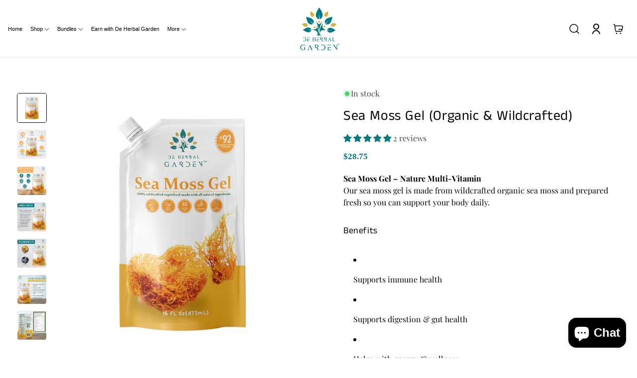

--- FILE ---
content_type: text/css
request_url: https://deherbalgarden.com/cdn/shop/t/47/assets/custom.css?v=128614179767856163851739378924
body_size: 5074
content:
@font-face{font-family:Geometr212 BkCn BT;src:url(/cdn/shop/files/Geometric212BT-HeavyCondensed.eot?v=1735274693);src:url(/cdn/shop/files/Geometric212BT-HeavyCondensed.eot?v=1735274693) format("embedded-opentype"),url(/cdn/shop/files/Geometric212BT-HeavyCondensed.woff2?v=1735274693) format("woff2"),url(/cdn/shop/files/Geometric212BT-HeavyCondensed.woff?v=1735274693) format("woff"),url(/cdn/shop/files/Geometric212BT-HeavyCondensed.ttf?v=1735274693) format("truetype");font-weight:700}.rte a{color:#027b80}.rte a:hover{color:#006e73!important}.heading{font-size:55px;font-weight:900;max-width:570px!important;line-height:1em}.home-banner-slide.custom-slideshow .slideshow__controls{position:absolute;right:0;bottom:0;border:none}.home-banner-slide.custom-slideshow .slider-button,.home-banner-slide.custom-slideshow .slideshow__autoplay.slider-button{display:none}.home-banner-slide.custom-slideshow .slider-counter__link--active.slider-counter__link--dots .dot{background-color:#027b80}.home-banner-slide.custom-slideshow h1.banner__heading{font-size:118px;font-weight:900;line-height:1.3em;font-family:Geometr212 BkCn BT;color:#027b80;letter-spacing:normal}.home-banner-slide.custom-slideshow h1.banner__heading a{color:#35a5aa;text-decoration:none;cursor:not-allowed}.home-banner-slide.custom-slideshow .banner__text.rte{max-width:460px}header span.svg-wrapper:hover{background:linear-gradient(46deg,#027b803d 42%,#d4af3733 86%);border-radius:50px}.header__menu-item span:hover{color:#027b80}summary.list-menu__item{padding-right:2rem}.header__menu-item{padding:.8rem;font-weight:500}.header__menu-item span{letter-spacing:normal;font-size:11px;color:#000;font-family:Antique Olive,sans-serif}.announcement-bar__message{padding:.6rem 0;min-height:2.5rem;letter-spacing:normal}.header__icons svg{width:24px;height:24px}.header__icon--account svg{width:16px}.header__menu-item:hover span,.header__active-menu-item{text-decoration:none}details[open]>.header__menu-item{text-decoration:none}.header__submenu .header__menu-item:hover{text-decoration-line:none}.header__submenu .header__menu-item{font-size:13px;letter-spacing:1px;text-transform:uppercase;font-family:Antique Olive;color:#000}.custom-slideshow .banner__text p{max-width:580px;font-weight:400;line-height:1.5em;padding-top:8px}.hmb-image img{width:100%;display:block;max-width:130rem;margin:0 auto}.home-main-banner{height:80vh;position:relative}.hmb-image{position:relative;padding:20rem 0 0}.hmb-content{position:absolute;top:8%;left:50%;width:100%;z-index:5;padding:0 15px;transform:translate(-50%);text-align:center}.wave-img img{width:100%;display:block;margin-top:-208px;position:relative}a.btn1{font-size:18px;letter-spacing:normal;color:#fff}.hmb-content h1{text-transform:uppercase;color:#fff;font-size:66px;font-weight:600;margin:0 auto;max-width:800px;line-height:1.1em}.collection__title{text-align:center;max-width:1080px}.custom-coll .collection_slider{margin-top:60px}.collection__description p{letter-spacing:normal;line-height:1.3em}.price-item--regular{font-size:17px;letter-spacing:normal;font-weight:500;font-family:Antique Olive}.collection__title h2{letter-spacing:normal}.custom-slideshow.slider-mobile-gutter.mobile-text-below .banner__text.rte{color:#000;font-size:18px}.card__heading{font-size:16px;letter-spacing:normal;text-transform:uppercase;font-weight:400;margin-bottom:12px!important}.underline-links-hover:hover a{text-decoration:none!important}.home-feat .product-card-wrapper{margin:0 30px}.slick-arrow{background:#027b7f;border-radius:100%;padding:13px;border:none;cursor:pointer;transition:all ease .4s}.slick-arrow img{width:18px;height:18px;display:block;filter:invert(1)}.slick-arrow:hover{background:#027b7f8c}button.slick-next.pull-right.slick-arrow{position:absolute;top:40%;right:0%}button.slick-prev.pull-left.slick-arrow{position:absolute;top:40%;left:0%;z-index:1;transform:rotate(180deg)}.image-with-text__text.rte.body{letter-spacing:normal;line-height:1.5em}.button:after{content:unset}.button{font-size:16px;padding:18px 50px;text-transform:uppercase;border-radius:50px;letter-spacing:3px;background:linear-gradient(to right,#fff 50%,#027b80 50%);background-size:200% 100%;background-position:right bottom;transition:all .45s cubic-bezier(.86,0,.07,1);border:1px solid;font-family:Antique Olive,sans-serif}.button:hover span{transition:all .3s cubic-bezier(.86,0,.07,1);color:#000}.button:hover{color:#000;border:1px solid #000;background-position:left bottom}.hit-wrap{display:flex;width:100%;flex-wrap:wrap;justify-content:space-between}.hit-content{width:calc(25% - 10px);text-align:center;padding:20px 25px}.hit-content img{width:100%;display:block;max-width:60px;margin:0 auto}.hit-content h3{font-size:24px;letter-spacing:normal;margin:20px 0}.hit-content p{margin:0;letter-spacing:normal;line-height:1.3em;font-size:16px}.home-icon-text{padding:4rem 0;background-size:80% auto;background-repeat:repeat}.product__info-wrapper{letter-spacing:normal;line-height:1.5em}.qs-wrap{display:flex;width:100%;flex-wrap:wrap;gap:10px;justify-content:space-between}.qs-quantity{width:20%}.qs-buy{width:68%}@keyframes move_wave{0%{transform:translate(0) translateZ(0) scaleY(1)}50%{transform:translate(-25%) translateZ(0) scaleY(.55)}to{transform:translate(-50%) translateZ(0) scaleY(1)}}.waveWrapper{overflow:hidden;position:absolute;left:0;right:0;bottom:-10px;top:0;margin:auto}.waveWrapperInner{position:absolute;width:100%;overflow:hidden;height:25%;bottom:5px}.bgTop{z-index:2;opacity:.5}.bgMiddle{z-index:3;opacity:.75}.bgBottom{z-index:4}.wave{position:absolute;left:0;width:200%;height:100%;background-repeat:repeat no-repeat;background-position:0 bottom;transform-origin:center bottom}.waveTop{background-size:50% 100px}.waveAnimation .waveTop{animation:move-wave 3s;-webkit-animation:move-wave 3s;-webkit-animation-delay:1s;animation-delay:1s}.waveMiddle{background-size:50% 120px}.waveAnimation .waveMiddle{animation:move_wave 10s linear infinite}.waveBottom{background-size:50% 100px}.waveAnimation .waveBottom{animation:move_wave 15s linear infinite}.qs-wrap .product-form__submit{display:block}.hc-wrap{display:flex;width:100%;flex-wrap:wrap;justify-content:space-between}a.hc-coll{width:calc(50% - 10px);position:relative;border-radius:15px}a.hc-coll img{width:100%;display:block;max-width:55rem;margin:0 auto}.hc-coll-name{position:absolute;bottom:20px;left:50%;width:100%;transform:translate(-50%);text-align:center}.hc-coll-name h3{margin:0}.home-collections{padding:5rem 0}.ht-heading{text-align:center}.ht-heading h2{font-size:40px;letter-spacing:normal;margin:0 0 5px}.ht-heading p{letter-spacing:normal;max-width:50rem;line-height:1.5em;margin:0 auto;font-size:18px;color:#000}.pro-img img{width:100%;display:block;max-width:50px;border:3px solid #037c81;object-fit:cover;border-radius:30px}.ht-content h3{font-size:20px;letter-spacing:normal;margin:0;text-align:center}.ht-content p{letter-spacing:normal;color:#000;font-size:15px;line-height:1.5em;margin:15px 0 35px;text-align:center}.ht-inner-wrap{display:flex;align-items:center;gap:10px;justify-content:center}.pro-name p{margin:0 0 3px;font-family:Antique Olive}.ht-content{margin:0 20px;padding:25px;border-radius:10px;border:1px solid #00000026;background:#fafbfc}.home-testimonial{padding:4rem 0 6rem;position:relative}.home-testimonial button.slick-prev.pull-left.slick-arrow{position:absolute;bottom:-80px;top:inherit;left:47%;transform:rotate(180deg)}.home-testimonial button.slick-next.pull-right.slick-arrow{position:absolute;right:46%;top:inherit;bottom:-80px}.ht-wrap{margin:6rem 0}.pro-name img{max-width:90px;display:block}.custom_blocks_sec .slick-slide img{width:100%}.footer__content-top{display:flex!important;width:100%}.footer__blocks-wrapper{width:66%;padding-right:30px}.footer-block--newsletter{width:30%;margin-top:0!important}.footer li.list-social__item{background:#4c4c4c;border-radius:30px;transition:all ease .4s;margin:0 7px 0 0}.footer .list-social a.link.list-social__link{color:#fff}.footer li.list-social__item:hover{background:#000}.footer .list-social{justify-content:start}.footer-block--newsletter{align-items:flex-start!important}.newsletter-form__field-wrapper,.newsletter-form{max-width:46rem!important}.footer .field__input{border-bottom:1px solid #000;border-radius:0}.footer .field:after{box-shadow:none}.field__input:focus-visible,.select__select:focus-visible,.customer .field input:focus-visible,.customer select:focus-visible,.localization-form__select:focus-visible.localization-form__select:after{box-shadow:none}.field:hover.field:after{box-shadow:none;border:1px solid}.footer-block__newsletter p{letter-spacing:normal;font-size:17px;line-height:1.5em;color:#000}.footer-block__heading{font-size:18px;letter-spacing:normal}.footer-block__details-content .list-menu__item--link{font-size:16px!important;letter-spacing:normal;color:#000!important;margin:4px 0}.footer .list-menu__item--link{padding-bottom:0;padding-top:0}.footer-block__details-content .list-menu__item--link:hover,.copyright__content a:hover{text-decoration:none!important}.footer .list-menu__item--active{text-decoration:none;text-underline-offset:.3rem}.footer label.field__label{display:none}.footer .field__input::placeholder{opacity:1;letter-spacing:normal;color:#000000ab;font-size:12px}.footer .field__input:focus{padding:20px}.field__input:not(:placeholder-shown){padding:20px}footer h4.social-heading{margin:0 0 16px;color:#000;font-family:Playfair Display}footer.footer{position:relative;z-index:1}.waveWrapperInner.bgTop.footer-bg{top:0;bottom:auto;height:24%;transform:rotatex(180deg)}.waveWrapperInner.bgMiddle.footer-middle{top:0;bottom:auto;height:28%;transform:rotatex(180deg)}.waveWrapperInner.bgBottom.footer-bottom{top:105px;bottom:auto;transform:rotatex(180deg)}.waveWrapper.waveAnimation.footer-animation{z-index:-1}.footer__copyright.caption{width:100%;display:flex;justify-content:space-between;border-top:1px solid #80808057;padding-top:10px;margin-top:26px}.footer .copyright__content{font-size:12px;color:#2b2b2b}ul.policies.list-unstyled :before{display:none}.footer .policies li{margin:0 8px}.footer-block__newsletter{text-align:left!important}footer .newsletter-form__field-wrapper .field__input{padding-left:0}footer .newsletter-form__field-wrapper .field__input::placeholder{color:#000;font-size:17px}ul.footer-block__details-content li a.link:hover{color:#027b80!important}.custom_blocks_sec .wrapper{display:flex;justify-content:center;margin-bottom:20px;align-items:center}.custom_blocks_sec img.insta-logo{width:100%;max-width:50px;height:50px;object-fit:contain}.custom_blocks_sec .img_sec:hover:after{content:"";position:absolute;background-image:url(https://deherbalgarden.com/cdn/shop/files/Instagram_1.png?v=1733821261);width:50px;height:50px;left:50%;top:50%;transform:translate(-50%);background-size:contain}.custom_blocks_sec .img_sec{position:relative}h1.collection-hero__title{text-align:center;font-size:23px;text-transform:uppercase;margin-top:50px}.collection-main-list h1.title{text-align:center;font-size:30px;margin:0}.collection-main-list{padding:40px 0 80px}.collection-main-list span.icon-wrap{display:none}.collection-main-list .card__information{text-align:center}.shopify-policy__container{max-width:1280px;margin:55px auto}.shopify-policy__container .shopify-policy__title{text-align:left}.main-page-default .page-width{max-width:1400px;padding-left:20px;padding-right:20px}.main-page-default h1.main-page-title{font-size:30px}.main-page-default ul li{margin:10px 0}.accordion-single{border-bottom:1px solid #efefef;margin-top:10px}.accordion-single-title{border-top:1px solid #027b8024;padding:22px 10px;cursor:pointer;position:relative;font-size:16px;margin:0;font-weight:500}.accordion-single-title:after{content:"";position:absolute;top:25px;right:25px;width:0;height:0;border:8px solid transparent;border-top-color:#027b80;transition:transform .2s ease}.accordion-single-content{max-height:0;overflow:hidden;transition:max-height .3s ease-in-out}.accordion-single-content p{padding:0 11px;margin:0 0 12px;font-size:15px;color:#000;width:calc(100% - 120px)}.custom_faq_landing h2.main-heading{margin:32px 0;text-decoration:underline}.custom_faq_landing{padding:50px 0 0}.accordion-single-item.is-open .accordion-single-content{max-height:1000px}.accordion-single-item.is-open .accordion-single-title:after{transform:rotate(180deg)}.custom-coll .color-scheme-1.isolate.gradient{background-color:transparent}.custom-coll{background-position:center;background-repeat:repeat;background-size:60% auto}.custom-coll .card__inner.color-scheme-2.gradient.ratio{background-color:transparent}.mobile-image{display:none}.custom_faq_landing .page-width{max-width:1180px}.contact-us-form .contact{padding:80px 50px;box-shadow:1px 0 20px 10px #f5f5f5;margin:0 auto 60px;border-radius:5px;background-color:#027b80}.contact__button button.button{width:100%}.contact-us-form .contact__button{margin-top:2rem}.custom-coll .button{width:fit-content;min-width:fit-content;padding:14px 46px!important}.custom-coll .quick-add{justify-content:center;display:flex}.custom_blocks_sec .left_wrapper{width:100%;max-width:35%}.custom_blocks_sec .inner-wrapper .custom-image img{width:100%;height:620px;object-fit:contain}.custom_blocks_sec .custom-image{width:100%;max-width:30%}.custom_blocks_sec{padding:50px 0}.main-heading{font-size:40px;font-weight:600;text-align:center;margin:0}.custom_blocks_sec .content{text-align:center;max-width:750px;margin:0 auto}.custom_blocks_sec .inner-wrapper{display:flex;margin-top:60px;grid-gap:64px;align-items:center}.custom_blocks_sec h3.pro-title{text-transform:uppercase;margin:0;font-weight:600}.custom_blocks_sec .pro-content p{font-size:14px;line-height:1.6em}.custom_blocks_sec .flex-wrapper{margin:35px 0;background:#027b8033;padding:21px;border-radius:16px}.custom_coll_sec .outer_loop{display:flex;grid-gap:50px;margin-top:40px}.custom_coll_sec .img_sec img{width:100%;border-radius:5px;position:relative;display:block}.custom_coll_sec{padding:50px 0}.custom_coll_sec .content{max-width:750px;margin:0 auto;text-align:center}.custom_coll_sec h2.main_heading{position:absolute;z-index:1;top:40%;left:50%;transform:translate(-50%);font-size:22px;text-align:center;color:#fff;opacity:0}.custom_coll_sec .inner_loop{position:relative}.custom_coll_sec .inner_loop:hover img{filter:brightness(.5)}.inner_loop:hover h2.main_heading{opacity:1}.home_new_banner .new_main_wrap{display:flex;align-items:center;width:100%}.home_new_banner .width__50{width:50%}.home_new_banner .image_hm_wrap img{width:100%;display:block;max-width:500px;margin:0 auto}.home_new_banner{background:#cce3c2;height:80vh;position:relative}.home_new_banner .main_call_banner{height:100%;display:flex;align-items:center;justify-content:center}.home_new_banner img.new_image_1{position:absolute;bottom:0;max-width:150px;width:100%}.home_new_banner img.new_image_2{position:absolute;top:0;left:20px;width:100%;max-width:200px}.home_new_banner img.new_image_3{position:absolute;top:0;left:60%;max-width:140px;transform:translate(-60%)}.home_new_banner .text_all_content{text-align:center;max-width:80%;margin:0 auto}.home_new_banner .text_hm_wrap img{width:100%;max-width:320px;margin:0 auto}.home_new_banner .text_hm_wrap{text-align:center}.home_new_banner .text_all_content h1{font-size:60px;color:#027b80e0;margin:0;line-height:1.2}.home_new_banner img.new_image_4{position:absolute;bottom:40px;right:0;max-width:180px;-webkit-animation:mover 1s infinite alternate;animation:mover 1s infinite alternate}@-webkit-keyframes mover{0%{transform:translateY(0)}to{transform:translateY(-10px)}}@keyframes mover{0%{transform:translateY(0)}to{transform:translateY(-10px)}}.home_new_banner .text_all_content p{font-size:15px;letter-spacing:normal;color:#2d8888}.home_new_banner .text_all_content .button{border-radius:50px;font-size:14px;letter-spacing:3px}.home_new_banner .main_call_banner .page-width{position:relative;width:100%}.home_new_banner .hover_image{position:absolute;top:-20%;right:0}.home_new_banner .hover_image img{width:100%;height:70vh}.home_new_banner .hover_image img{width:100%;height:70vh;-webkit-animation:mover 3s infinite alternate;animation:mover 3s infinite alternate}.product .product__title h1{font-size:28px}.product__tax.caption.rte,.shopify-installments{display:none}.product .product__description.rte.quick-add-hidden{font-size:16px;display:-webkit-box;-webkit-box-orient:vertical;-webkit-line-clamp:10;overflow:hidden;color:#000}.product-form__quantity .form__label{color:#000;font-size:16px;font-weight:600}.related-products__heading{text-align:center;font-size:40px;text-transform:capitalize}.product .quantity:after{border-radius:4px;box-shadow:0 0 0 var(--inputs-border-width) #12121252}.product .product__media.media.media--transparent{border-radius:20px}.product .thumbnail{border-radius:4px}.product span.price-item.price-item--regular{color:#027b80;font-size:17px;font-weight:600}.product legend.form__label{font-size:14px}.product .product-form__input--pill input[type=radio]+label{padding:12px 40px;font-size:15px}.product .product-form__input{margin:0 0 2.2rem}.product .product-form__submit{border-radius:4px}div#ultimate-product-icons-content-div{display:none}.product product-form.product-form{margin:0!important}.product .product-form__buttons{max-width:100%}.product-tabs-custom .main_sec{padding:22px;background:#f5f5f57a;width:100%;max-width:100%}.product-tabs-custom{padding:50px 0}.product-tabs-custom .flex_wrapper{display:flex;gap:60px}.product-tabs-custom ul.tabs{display:block;padding:0;margin:0}.product-tabs-custom ul.custom-list p{font-weight:700;color:#000;font-size:16px}.product-tabs-custom ul.custom-list li{margin:12px 0;list-style:auto}.product-tabs-custom .metafield-rich_text_field ul li{margin:14px 0;font-size:14px}.product-tabs-custom .metafield-rich_text_field p{font-size:18px;font-weight:600;color:#000}.product-tabs-custom .main_sec .inner-content{font-size:16px;line-height:1.6em;color:#000}.product-tabs-custom .main_sec .inner-content ul li{margin:8px 0}.product-tabs-custom .flex_wrapper .tab_list{width:100%;max-width:200px}.product-tabs-custom ul.tabs li::marker{font-size:0}.product-tabs-custom li.tab-link.current h4{color:#fff;background:linear-gradient(to right,#fff 50%,#027b80 50%);background-size:200% 100%;background-position:right bottom;transition:all .45s cubic-bezier(.86,0,.07,1)}.product-tabs-custom li.tab-link h4{cursor:pointer;font-size:14px;font-weight:500;padding:16px 20px;text-transform:uppercase;border-radius:4px;letter-spacing:3px;background-size:200% 100%;background-position:right bottom;transition:all .45s cubic-bezier(.86,0,.07,1);text-align:center;margin:0;border:1px solid;color:#027b80}.product-tabs-custom .inner-content a{font-weight:600}.product-tabs-custom ul.tabs li.tab-link{margin:0 0 20px}.product-tabs-custom .tab-content.current{display:block!important}.product-tabs-custom .tab-content{display:none}.product-tabs-custom li.tab-link.current h4:hover{background-position:left bottom;color:#027b80;background:transparent}.product-tabs-custom li.tab-link h4:hover{background:#027b80;color:#fff}.product slider-component.thumbnail-slider ul{flex-direction:column;height:630px}.product .product__media-wrapper media-gallery .thumbnail-list.slider--tablet-up .thumbnail-list__item.slider__slide{width:100%;max-width:80px!important;margin:auto}.product slider-component.thumbnail-slider{width:100%;max-width:132px;display:block}.flex_wrapper_slide{display:flex;flex-direction:row-reverse}.product slider-component.slider-mobile-gutter{width:100%}.flex_wrapper_slide .slider-button{display:none!important}#insta-feed h2:before{content:"";position:absolute;background-image:url(https://deherbalgarden.com/cdn/shop/files/Instagram_1.png?v=1733821261);background-size:contain;width:40px;height:40px;left:38px;background-repeat:no-repeat;top:4px}#insta-feed h2{position:relative;width:100%;max-width:475px;margin:50px auto 60px}.custom-coll .collection__description p{color:#000;line-height:1.8em;font-size:18px}.collection .quick-add{max-width:fit-content;margin:0 auto}.collection .quick-add__submit{padding:14px 40px}.main_meta_wrap.logo-text-pro h3{font-size:14px;font-weight:700;text-align:center;margin:0}.main_meta_wrap.logo-text-pro .main_features_div{width:100%;text-align:center}.main_meta_wrap.logo-text-pro{display:flex;gap:10px;margin-top:23px}.main_meta_wrap.logo-text-pro .main_features_div img{width:100%;max-width:60px;margin-bottom:10px;height:60px;object-fit:contain}.main_meta_wrap.custom-list-benefits ul{list-style:none;padding:0}.main_meta_wrap.custom-list-benefits ul li{display:flex;gap:16px;align-items:center;margin:0!important}.main_meta_wrap.custom-list-benefits ul li img{width:100%;max-width:40px;height:40px;object-fit:contain}.product-tabs-custom .main_sec .inner-content ul li h3{margin:0;font-size:16px}.logo-images img.pro-logo-images{width:100%;max-width:70px;height:70px;object-fit:contain}.logo-images{display:flex;justify-content:center;margin-top:20px}h2.jdgm-carousel-title{text-align:center!important;font-size:40px}.jdgm-carousel-wrapper .jdgm-all-reviews-rating-wrapper{text-align:center!important;margin-top:12px}.jdgm-carousel--card-theme .jdgm-carousel-item__inner-wrapper{padding:25px!important;border-radius:14px!important}.jdgm-carousel-item__review-body>p{font-size:15px;color:#000}.jdgm-carousel-item__review-title{font-weight:900;color:#000;margin:8px 0}.jdgm-carousel--card-theme .jdgm-carousel-item__reviewer-name{opacity:1;padding-bottom:0;font-weight:900;color:#000;font-size:13px}.gradient.About-us .image-with-text img{object-fit:contain}@media only screen and (max-width: 1680px){.home-main-banner,.home_new_banner .hover_image img{height:100vh}.home_new_banner img.new_image_1,.home_new_banner img.new_image_2,.home_new_banner img.new_image_3,.home_new_banner img.new_image_4{max-width:100px}.home_new_banner{height:100vh}}@media only screen and (max-width: 1480px){.home-testimonial button.slick-next.pull-right.slick-arrow{right:45%}.home-testimonial button.slick-prev.pull-left.slick-arrow{left:45%}.qs-buy{width:58%}.heading{font-size:44px}.custom-slideshow .banner__text p{max-width:410px}.home_new_banner img.new_image_1,.home_new_banner img.new_image_2,.home_new_banner img.new_image_3,.home_new_banner img.new_image_4{max-width:80px}.home-banner-slide.custom-slideshow .banner__text p{font-size:14px}.custom-coll .button{padding:14px 26px!important}.product slider-component.thumbnail-slider ul{height:570px}.home-banner-slide.custom-slideshow h1.banner__heading{font-size:95px;max-width:480px}}@media only screen and (max-width: 1280px){.product slider-component.thumbnail-slider{max-width:88px}.product .product__media-wrapper media-gallery .thumbnail-list.slider--tablet-up .thumbnail-list__item.slider__slide{max-width:58px!important}.product slider-component.thumbnail-slider ul{height:520px}summary.list-menu__item{padding-right:2.1rem!important}}@media only screen and (max-width: 1140px){.flex_wrapper_slide{display:block}.product slider-component.thumbnail-slider ul{flex-direction:row;height:auto}.product slider-component.thumbnail-slider{max-width:100%}.home-banner-slide.custom-slideshow h1.banner__heading{font-size:76px;max-width:400px}.main_meta_wrap.logo-text-pro{display:grid;grid-template-columns:repeat(3,3fr)}}@media only screen and (max-width: 1024px){.qs-buy,.qs-quantity{width:100%}.home-testimonial button.slick-next.pull-right.slick-arrow{right:43%}.home-testimonial button.slick-prev.pull-left.slick-arrow{left:43%}.footer__blocks-wrapper{width:100%}.home_new_banner .text_all_content h1{font-size:38px}.home_new_banner .image_hm_wrap img{max-width:380px}.home_new_banner .text_all_content{max-width:100%}.home-banner-slide.custom-slideshow .banner--desktop-transparent .banner__box{padding:0}.home-banner-slide.custom-slideshow .slideshow__text-wrapper.banner__content{padding:3rem 2rem}.home-banner-slide.custom-slideshow .banner__text p{max-width:320px;padding:0}.home-banner-slide.custom-slideshow .banner__box>*+.banner__buttons{margin-top:1rem}.button{padding:12px 30px}}@media only screen and (max-width: 989px){.custom-coll .collection__description p{font-size:16px}.hmb-content h1{font-size:36px}.contact-us-form .contact{max-width:650px}.collection__title h2{font-size:35px}.slick-arrow img{width:16px;height:16px}.slick-arrow{padding:12px}.image-with-text__content{padding:10px 20px}.b-section-marquee-box h2{font-size:35px!important;padding:0 14px!important}.hit-content{width:calc(50% - 10px);text-align:center;padding:20px 25px}a.hc-coll{width:100%}.hc-wrap{gap:20px}.custom_coll_sec .outer_loop{display:grid;grid-gap:20px;grid-template-columns:repeat(2,2fr)}.custom_blocks_sec .inner-wrapper{display:block;grid-gap:20px}.custom_blocks_sec .left_wrapper,.custom_blocks_sec .custom-image{max-width:100%}.custom_blocks_sec .flex-wrapper{text-align:center}.related-products__heading{font-size:30px}.home-banner-slide.custom-slideshow h1.banner__heading{font-size:50px}.product-tabs-custom .flex_wrapper{gap:30px}.product-tabs-custom li.tab-link h4{padding:15px 10px}ul.custom-list{padding-left:15px}h2.jdgm-carousel-title{font-size:32px}}@media only screen and (max-width: 880px){.home-banner-slide.custom-slideshow h1.banner__heading{font-size:48px;text-align:left}.home-banner-slide.custom-slideshow .banner--desktop-transparent .banner__box{align-items:flex-start}.image-with-text .image-with-text__grid.grid{display:block}.image-with-text .image-with-text__grid.grid .image-with-text__media-item,.image-with-text .image-with-text__grid.grid .image-with-text__text-item.grid__item{width:100%;max-width:100%}.image-with-text .image-with-text__content--desktop-left>*{align-self:center;text-align:center}}@media only screen and (max-width: 749px){.main_meta_wrap.logo-text-pro{display:grid;grid-template-columns:repeat(5,5fr)}.home-banner-slide.custom-slideshow .banner--desktop-transparent .banner__box{align-items:center}.home-banner-slide.custom-slideshow h1.banner__heading{text-align:center}.waveBottom,.waveMiddle,.waveTop{background-size:100% 100px}.hmb-image{padding:28rem 0 0}.hmb-content h1{font-size:35px}.collection__title h2{font-size:30px}.card__heading{font-size:16px;font-weight:600}.image-with-text__content{padding:10px 20px!important}.hit-content{width:100%;text-align:center;padding:10px 20px}.home-main-banner{height:63vh}.b-section-marquee-box{height:60px!important}.bgMiddle,.hmb-content{z-index:2}.footer__content-top{display:block!important}.footer__blocks-wrapper{padding-right:0}.footer-block-image,.footer-block-image.left,.footer-block-image.center,.footer-block-image.right{justify-content:left}.footer-block__details-content{margin-bottom:1rem}.footer-block--newsletter{width:100%}.footer__copyright.caption,.mobile-image{display:block}.desktop-image{display:none}.mobile-image img{width:100%;display:block}.ht-heading h2{font-size:35px}.custom_blocks_sec{padding:0}.main-heading{font-size:30px}.custom_coll_sec{padding:0}.home_new_banner .new_main_wrap{display:block}.home_new_banner .width__50{width:100%}.home_new_banner{height:100vh}h2.jdgm-carousel-title{font-size:30px}}@media only screen and (max-width: 680px){.home-testimonial button.slick-prev.pull-left.slick-arrow{left:40%}.home-testimonial button.slick-next.pull-right.slick-arrow{right:40%}.ht-content{margin:0 8px;padding:16px}.collection-main-list ul.collection-list.grid{display:block}.collection-main-list li.collection-list__item.grid__item{width:100%;max-width:100%}.main-page-default h1.main-page-title{font-size:22px}.heading{font-size:30px}.custom-slideshow .banner__text p{font-size:14px}.ht-heading h2{font-size:30px}.contact-us-form .contact{padding:54px 26px;margin:0 24px 80px}.custom_coll_sec .outer_loop{grid-template-columns:repeat(1,1fr)}.featured-col.custom-coll .grid{display:block}.featured-col.custom-coll .grid .grid__item{width:100%;max-width:100%}.home_new_banner img.new_image_1,.home_new_banner img.new_image_2,.home_new_banner img.new_image_3,.home_new_banner img.new_image_4{max-width:100px}.home_new_banner .image_hm_wrap img{margin-top:60px}.button{font-size:14px}.accordion-single-title:after{right:0}.main-heading{font-size:20px}.related-products__heading{font-size:25px}.card__heading{font-size:14px}.price-item--regular{font-size:13px}.home-banner-slide.custom-slideshow h1.banner__heading{font-size:32px}.product-tabs-custom .flex_wrapper{display:block}.product-tabs-custom ul.tabs{display:flex;grid-gap:12px}.product-tabs-custom ul.tabs li.tab-link{width:100%}.product-tabs-custom .flex_wrapper .tab_list{max-width:100%}.main_meta_wrap.logo-text-pro{grid-template-columns:repeat(3,3fr)}.custom-coll .collection_slider .grid__item{width:100%;max-width:100%}.home-feat .product-card-wrapper{margin:0}slideshow-component.About-us-banner .slideshow__text.banner__box{padding:30px 0 0}.jdgm-carousel--card-theme .jdgm-carousel-item{padding:15px 8px!important}.jdgm-carousel-wrapper{padding:0!important}}@media only screen and (max-width: 480px){.home-testimonial button.slick-next.pull-right.slick-arrow{right:100px}.home-testimonial button.slick-prev.pull-left.slick-arrow{left:100px}.collection ul#product-grid li.grid__item,.featured-col.custom-coll ul#product-grid li.grid__item{width:100%;max-width:100%}.collection ul#product-grid,.featured-col.custom-coll ul#product-grid{display:block}.header{padding:0px 1rem!important}.hmb-image{padding:24rem 0 0}.home-main-banner{height:48vh}.contact-us-form .contact{padding:34px 15px;margin:0 12px 56px}.custom_faq_landing{padding:0}.product-tabs-custom li.tab-link h4{padding:15px 4px;letter-spacing:0;font-size:12px}.product-tabs-custom ul.tabs{grid-gap:4px}.product-tabs-custom .main_sec{padding:12px}.product-tabs-custom .main_sec .inner-content{font-size:14px}.product-tabs-custom .metafield-rich_text_field p{font-size:16px}.product-tabs-custom .metafield-rich_text_field ul{padding-left:20px}.related-products .grid{display:block}.related-products .grid li.grid__item{width:100%;max-width:100%}.product-tabs-custom{padding:20px 0}#insta-feed h2:before{display:none}.main_meta_wrap.logo-text-pro{grid-template-columns:repeat(2,2fr)}.product-tabs-custom .main_sec .inner-content ul li h3{font-size:14px}}
/*# sourceMappingURL=/cdn/shop/t/47/assets/custom.css.map?v=128614179767856163851739378924 */


--- FILE ---
content_type: text/javascript; charset=utf-8
request_url: https://deherbalgarden.com/products/elderberry-syrup.js?currency=USD&country=US
body_size: 1518
content:
{"id":4591425355853,"title":"Elderberry Syrup","handle":"elderberry-syrup","description":"\u003ch4\u003eDe Herbal Garden Organic Elderberry Syrup, Pure Elderberry Syrup for Immune Support, Natural Cough Relief Supplement\u003c\/h4\u003e\n\u003cp\u003e\u003cstrong\u003eGive Your Immune System the Natural Support It Needs to Thrive! \u003c\/strong\u003e\u003c\/p\u003e\n\u003cp\u003eGive your body the support it deserves with De Herbal Garden Organic Elderberry Syrup. This premium, handcrafted syrup is formulated to help you maintain a strong immune system and overall wellness. Carefully crafted with organic elderberries, honey, herbs, and a touch of citrus, this syrup is a delicious and convenient addition to your daily routine, offering a natural way to support your health year-round.  Elderberries (Sambucus nigra) are well-known for their rich nutrient content, packed with vitamins, minerals, and compounds that naturally support the body’s defense system. This has made elderberries a trusted ally for generations, particularly during seasonal change or when your body needs extra immune support. Our Organic Elderberry Syrup enhances the power of elderberries with the soothing properties of organic honey, a blend of carefully selected herbs, and a refreshing citrus twist. Together, these ingredients create a potent, easy-to-use supplement that tastes as good as it is good for you. Whether looking for a natural way to support your immune system or enjoy a flavorful syrup that can be added to teas, smoothies, or recipes, De Herbal Garden Organic Elderberry Syrup is the perfect choice for the whole family.\n \u003c\/p\u003e\n\u003cp\u003e\u003cstrong\u003eWhy Choose De Herbal Garden Moss Berry Gel?\u003c\/strong\u003e\u003c\/p\u003e\n\u003cp\u003eAt De Herbal Garden, we are committed to delivering only the best. Our sea moss is ethically sourced and wildcrafted from pristine ocean waters, then carefully prepared into a convenient gel format to lock in all the essential minerals and nutrients.\n\u003c\/p\u003e\n\u003cul\u003e\n\u003cli\u003eHigh Quality: We ensure our sea moss is of the finest grade, providing the nourishment you deserve.\u003c\/li\u003e\n\u003cli\u003eVersatile Use: Blend it into smoothies, teas, and soups, or use it as a natural thickener in your favorite recipes.\u003c\/li\u003e\n\u003cli\u003eConvenient Packaging: Comes in a ready-to-use gel format, saving you the hassle of preparation.\u003c\/li\u003e\n\u003c\/ul\u003e\n\u003cp\u003e\u003cstrong\u003e Organic Elderberries:\u003c\/strong\u003e\u003c\/p\u003e\nWe use only the finest organic elderberries (Sambucus nigra) in our syrup. Elderberries have been valued for centuries for their rich nutritional profile, packed with essential vitamins and minerals that support immune function. These berries are carefully harvested to maintain their potency, ensuring that every drop of syrup delivers the maximum benefit.\n\u003cp\u003e\u003cstrong\u003eSoothing Organic Honey: \u003c\/strong\u003e\u003c\/p\u003e\nOur syrup is sweetened with organic honey, known for its soothing properties. Honey adds a natural sweetness to the syrup and enhances flavor, making it a delightful treat for children and adults.\n\u003cp\u003e\u003cstrong\u003eHerbal Infusion:\u003c\/strong\u003e\u003c\/p\u003e\nBesides elderberries and honey, our syrup is infused with a blend of organic herbs chosen for their health-boosting qualities. These herbs help complement the benefits of elderberry, creating a holistic and nourishing formula.\n\u003cp\u003e\u003cstrong\u003eCitrus Twist:\u003c\/strong\u003e\u003c\/p\u003e\nA touch of citrus brings a refreshing zing to the syrup, balancing honey's rich sweetness and elderberries' natural flavor. The citrus enhances the overall taste and adds freshness to each serving.\n\u003cp\u003e\u003cstrong\u003eVersatile \u0026amp; Easy to Use: \u003c\/strong\u003e\u003c\/p\u003e\nWhether you enjoy it straight from the spoon, stirred into your tea, or mixed into smoothies or other beverages, De Herbal Garden Organic Elderberry Syrup is easy to incorporate into your daily routine. It’s a convenient and enjoyable way to support your health.\n\u003cp\u003e\u003cstrong\u003eIdeal for the Whole Family: \u003c\/strong\u003e\u003c\/p\u003e\nSafe and effective for adults and children, this syrup is a great addition to your wellness routine. It’s a great option for families looking for a natural way to support their health, especially during seasonal transitions.\n","published_at":"2020-04-18T23:57:08-05:00","created_at":"2020-04-19T02:04:12-05:00","vendor":"De Herbal Garden","type":"Elderberry Syrup","tags":["Anti-Inflammatory","Antioxidant","Corona Virus","Elderberry","Elderberry Syrup","Health","Immune Boost"],"price":2875,"price_min":2875,"price_max":2875,"available":true,"price_varies":false,"compare_at_price":null,"compare_at_price_min":0,"compare_at_price_max":0,"compare_at_price_varies":false,"variants":[{"id":33233426546765,"title":"Default Title","option1":"Default Title","option2":null,"option3":null,"sku":"2020-008","requires_shipping":true,"taxable":false,"featured_image":null,"available":true,"name":"Elderberry Syrup","public_title":null,"options":["Default Title"],"price":2875,"weight":2268,"compare_at_price":null,"inventory_management":"shopify","barcode":"","requires_selling_plan":false,"selling_plan_allocations":[]}],"images":["\/\/cdn.shopify.com\/s\/files\/1\/0272\/1585\/5693\/files\/1_3.jpg?v=1735190551","\/\/cdn.shopify.com\/s\/files\/1\/0272\/1585\/5693\/files\/5_4.jpg?v=1735209337","\/\/cdn.shopify.com\/s\/files\/1\/0272\/1585\/5693\/files\/7_3.jpg?v=1735209337","\/\/cdn.shopify.com\/s\/files\/1\/0272\/1585\/5693\/files\/6_3.jpg?v=1735209337","\/\/cdn.shopify.com\/s\/files\/1\/0272\/1585\/5693\/files\/4_3.jpg?v=1735190551","\/\/cdn.shopify.com\/s\/files\/1\/0272\/1585\/5693\/files\/3_3.jpg?v=1735190551","\/\/cdn.shopify.com\/s\/files\/1\/0272\/1585\/5693\/files\/2_3.jpg?v=1735190551"],"featured_image":"\/\/cdn.shopify.com\/s\/files\/1\/0272\/1585\/5693\/files\/1_3.jpg?v=1735190551","options":[{"name":"Title","position":1,"values":["Default Title"]}],"url":"\/products\/elderberry-syrup","media":[{"alt":null,"id":24576000000077,"position":1,"preview_image":{"aspect_ratio":1.0,"height":1500,"width":1500,"src":"https:\/\/cdn.shopify.com\/s\/files\/1\/0272\/1585\/5693\/files\/1_3.jpg?v=1735190551"},"aspect_ratio":1.0,"height":1500,"media_type":"image","src":"https:\/\/cdn.shopify.com\/s\/files\/1\/0272\/1585\/5693\/files\/1_3.jpg?v=1735190551","width":1500},{"alt":null,"id":24575999869005,"position":2,"preview_image":{"aspect_ratio":1.0,"height":1500,"width":1500,"src":"https:\/\/cdn.shopify.com\/s\/files\/1\/0272\/1585\/5693\/files\/5_4.jpg?v=1735209337"},"aspect_ratio":1.0,"height":1500,"media_type":"image","src":"https:\/\/cdn.shopify.com\/s\/files\/1\/0272\/1585\/5693\/files\/5_4.jpg?v=1735209337","width":1500},{"alt":null,"id":24575999803469,"position":3,"preview_image":{"aspect_ratio":1.0,"height":1500,"width":1500,"src":"https:\/\/cdn.shopify.com\/s\/files\/1\/0272\/1585\/5693\/files\/7_3.jpg?v=1735209337"},"aspect_ratio":1.0,"height":1500,"media_type":"image","src":"https:\/\/cdn.shopify.com\/s\/files\/1\/0272\/1585\/5693\/files\/7_3.jpg?v=1735209337","width":1500},{"alt":null,"id":24575999836237,"position":4,"preview_image":{"aspect_ratio":1.0,"height":1500,"width":1500,"src":"https:\/\/cdn.shopify.com\/s\/files\/1\/0272\/1585\/5693\/files\/6_3.jpg?v=1735209337"},"aspect_ratio":1.0,"height":1500,"media_type":"image","src":"https:\/\/cdn.shopify.com\/s\/files\/1\/0272\/1585\/5693\/files\/6_3.jpg?v=1735209337","width":1500},{"alt":null,"id":24575999901773,"position":5,"preview_image":{"aspect_ratio":1.0,"height":1500,"width":1500,"src":"https:\/\/cdn.shopify.com\/s\/files\/1\/0272\/1585\/5693\/files\/4_3.jpg?v=1735190551"},"aspect_ratio":1.0,"height":1500,"media_type":"image","src":"https:\/\/cdn.shopify.com\/s\/files\/1\/0272\/1585\/5693\/files\/4_3.jpg?v=1735190551","width":1500},{"alt":null,"id":24575999934541,"position":6,"preview_image":{"aspect_ratio":1.0,"height":1500,"width":1500,"src":"https:\/\/cdn.shopify.com\/s\/files\/1\/0272\/1585\/5693\/files\/3_3.jpg?v=1735190551"},"aspect_ratio":1.0,"height":1500,"media_type":"image","src":"https:\/\/cdn.shopify.com\/s\/files\/1\/0272\/1585\/5693\/files\/3_3.jpg?v=1735190551","width":1500},{"alt":null,"id":24575999967309,"position":7,"preview_image":{"aspect_ratio":1.0,"height":1500,"width":1500,"src":"https:\/\/cdn.shopify.com\/s\/files\/1\/0272\/1585\/5693\/files\/2_3.jpg?v=1735190551"},"aspect_ratio":1.0,"height":1500,"media_type":"image","src":"https:\/\/cdn.shopify.com\/s\/files\/1\/0272\/1585\/5693\/files\/2_3.jpg?v=1735190551","width":1500}],"requires_selling_plan":false,"selling_plan_groups":[]}

--- FILE ---
content_type: application/x-javascript; charset=utf-8
request_url: https://bundler.nice-team.net/app/shop/status/de-herbal-garden.myshopify.com.js?1769444147
body_size: -352
content:
var bundler_settings_updated='1735898536';

--- FILE ---
content_type: application/javascript
request_url: https://cdn-bundler.nice-team.net/app/js/bundler.js?shop=de-herbal-garden.myshopify.com
body_size: 390
content:
/**
*	Bundler script loader.
*	version number: 1.0
*/
(function(){	
	var loadScript=function(a,b){var c=document.createElement("script");c.type="text/javascript",c.readyState?c.onreadystatechange=function(){("loaded"==c.readyState||"complete"==c.readyState)&&(c.onreadystatechange=null,b())}:c.onload=function(){b()},c.src=a,document.getElementsByTagName("head")[0].appendChild(c)};
	
	if (typeof window.BndlrScriptAppended === 'undefined' || window.BndlrScriptAppended === false) {
		appendScriptUrl('de-herbal-garden.myshopify.com');
	}
	
	// get script url and append timestamp of last change
	function appendScriptUrl(shop) {

		var timeStamp = Math.floor(Date.now() / (1000*1*1));
		var timestampUrl = 'https://bundler.nice-team.net/app/shop/status/'+shop+'.js?'+timeStamp;
		
				
					
				
		loadScript(timestampUrl, function() {
			// append app script
			if (typeof bundler_settings_updated == 'undefined') {
				console.log('settings are undefined');
				bundler_settings_updated = 'default-by-script';
			}
			
							var scriptUrl = "https://cdn-bundler.nice-team.net/app/js/bundler-script.js?shop="+shop+"&"+bundler_settings_updated;
			
			
			loadScript(scriptUrl, function(){});
		});
	}
})();

--- FILE ---
content_type: text/javascript; charset=utf-8
request_url: https://deherbalgarden.com/products/seamoss-gel.js?currency=USD&country=US
body_size: 1812
content:
{"id":4591385641037,"title":"Sea Moss Gel (Organic \u0026 Wildcrafted)","handle":"seamoss-gel","description":"\u003cp data-start=\"1229\" data-end=\"1385\"\u003e\u003cstrong data-start=\"1229\" data-end=\"1267\"\u003eSea Moss Gel – Nature Multi-Vitamin \u003c\/strong\u003e\u003cbr data-start=\"1267\" data-end=\"1270\"\u003eOur sea moss gel is made from wildcrafted organic sea moss and prepared fresh so you can support your body daily.\u003c\/p\u003e\n\u003ch3 data-start=\"1387\" data-end=\"1399\"\u003eBenefits\u003c\/h3\u003e\n\u003cul data-start=\"1400\" data-end=\"1520\"\u003e\n\u003cli data-start=\"1400\" data-end=\"1424\"\u003e\n\u003cp data-start=\"1402\" data-end=\"1424\"\u003eSupports immune health\u003c\/p\u003e\n\u003c\/li\u003e\n\u003cli data-start=\"1425\" data-end=\"1458\"\u003e\n\u003cp data-start=\"1427\" data-end=\"1458\"\u003eSupports digestion \u0026amp; gut health\u003c\/p\u003e\n\u003c\/li\u003e\n\u003cli data-start=\"1459\" data-end=\"1489\"\u003e\n\u003cp data-start=\"1461\" data-end=\"1489\"\u003eHelps with energy \u0026amp; wellness\u003c\/p\u003e\n\u003c\/li\u003e\n\u003cli data-start=\"1490\" data-end=\"1520\"\u003e\n\u003cp data-start=\"1492\" data-end=\"1520\"\u003eMineral-rich and easy to use\u003c\/p\u003e\n\u003c\/li\u003e\n\u003cli data-start=\"1490\" data-end=\"1520\"\u003e92 Essential minerals and vitamins\u003c\/li\u003e\n\u003c\/ul\u003e\n\u003ch3 data-start=\"1522\" data-end=\"1537\"\u003eIngredients\u003c\/h3\u003e\n\u003cul data-start=\"1538\" data-end=\"1593\"\u003e\n\u003cli data-start=\"1538\" data-end=\"1550\"\u003e\n\u003cp data-start=\"1540\" data-end=\"1550\"\u003eWildcrafted Organic Irish Sea Moss (Chondrus Crispus)\u003c\/p\u003e\n\u003c\/li\u003e\n\u003cli data-start=\"1551\" data-end=\"1593\"\u003e\n\u003cp data-start=\"1553\" data-end=\"1593\"\u003eSpring water\u003c\/p\u003e\n\u003c\/li\u003e\n\u003cli data-start=\"1551\" data-end=\"1593\"\u003e\n\u003cp data-start=\"1553\" data-end=\"1593\"\u003eLime\u003c\/p\u003e\n\u003c\/li\u003e\n\u003c\/ul\u003e\n\u003ch3 data-start=\"1595\" data-end=\"1609\"\u003eHow to Use\u003c\/h3\u003e\n\u003cul data-start=\"1610\" data-end=\"1678\"\u003e\n\u003cli data-start=\"1610\" data-end=\"1644\"\u003e\n\u003cp data-start=\"1612\" data-end=\"1644\"\u003eTake \u003cstrong data-start=\"1617\" data-end=\"1638\"\u003e2-3 teaspoons\u003c\/strong\u003e daily\u003c\/p\u003e\n\u003c\/li\u003e\n\u003cli data-start=\"1645\" data-end=\"1678\"\u003e\n\u003cp data-start=\"1647\" data-end=\"1678\"\u003eAdd to smoothies, tea, or water\u003c\/p\u003e\n\u003c\/li\u003e\n\u003c\/ul\u003e\n\u003ch3 data-start=\"1680\" data-end=\"1691\"\u003eStorage\u003c\/h3\u003e\n\u003cul data-start=\"1692\" data-end=\"1743\"\u003e\n\u003cli data-start=\"1692\" data-end=\"1711\"\u003e\n\u003cp data-start=\"1694\" data-end=\"1711\"\u003eKeep refrigerated\u003c\/p\u003e\n\u003c\/li\u003e\n\u003cli data-start=\"1712\" data-end=\"1743\"\u003e\n\u003cp data-start=\"1714\" data-end=\"1743\"\u003eBest used within 30 days\u003c\/p\u003e\n\u003c\/li\u003e\n\u003c\/ul\u003e\n\u003ch3 data-start=\"1745\" data-end=\"1757\"\u003eShipping\u003c\/h3\u003e\n\u003cul data-start=\"1758\" data-end=\"1813\"\u003e\n\u003cli data-start=\"1758\" data-end=\"1790\"\u003e\n\u003cp data-start=\"1760\" data-end=\"1790\"\u003eShips in \u003cspan style=\"text-decoration: underline;\"\u003e\u003cstrong\u003e2\u003c\/strong\u003e\u003c\/span\u003e business days\u003c\/p\u003e\n\u003c\/li\u003e\n\u003cli data-start=\"1791\" data-end=\"1813\"\u003e\n\u003cp data-start=\"1793\" data-end=\"1813\"\u003ePacked to stay fresh\u003c\/p\u003e\n\u003c\/li\u003e\n\u003c\/ul\u003e\n\u003ch3 data-start=\"1815\" data-end=\"1823\"\u003eFAQs\u003c\/h3\u003e\n\u003cp data-start=\"1824\" data-end=\"1862\"\u003e\u003cstrong data-start=\"1824\" data-end=\"1851\"\u003eHow much should I take?\u003c\/strong\u003e\u003cbr data-start=\"1851\" data-end=\"1854\"\u003etake 2-3 teaspoons daily \u003c\/p\u003e\n\u003cp data-start=\"1864\" data-end=\"1901\"\u003e\u003cstrong data-start=\"1864\" data-end=\"1890\"\u003eHow long does it last?\u003c\/strong\u003e\u003cbr data-start=\"1890\" data-end=\"1893\"\u003e30-60 days refrigerated \u003c\/p\u003e\n\u003cp data-start=\"1903\" data-end=\"1935\"\u003e\u003cstrong data-start=\"1903\" data-end=\"1924\"\u003eIs it safe daily?\u003c\/strong\u003e\u003cbr data-start=\"1924\" data-end=\"1927\"\u003eYes\u003c\/p\u003e","published_at":"2020-04-18T23:57:08-05:00","created_at":"2020-04-19T00:51:13-05:00","vendor":"De Herbal Garden","type":"Sea Moss Gel","tags":["sea moss","sea moss gel"],"price":2875,"price_min":2875,"price_max":2875,"available":true,"price_varies":false,"compare_at_price":null,"compare_at_price_min":0,"compare_at_price_max":0,"compare_at_price_varies":false,"variants":[{"id":33233430904909,"title":"Default Title","option1":"Default Title","option2":null,"option3":null,"sku":"2020-001","requires_shipping":true,"taxable":false,"featured_image":null,"available":true,"name":"Sea Moss Gel (Organic \u0026 Wildcrafted)","public_title":null,"options":["Default Title"],"price":2875,"weight":454,"compare_at_price":null,"inventory_management":"shopify","barcode":"","requires_selling_plan":false,"selling_plan_allocations":[]}],"images":["\/\/cdn.shopify.com\/s\/files\/1\/0272\/1585\/5693\/files\/1_617d98f1-6bb1-4561-8d91-285046e35912.jpg?v=1735189614","\/\/cdn.shopify.com\/s\/files\/1\/0272\/1585\/5693\/files\/4.jpg?v=1735189621","\/\/cdn.shopify.com\/s\/files\/1\/0272\/1585\/5693\/files\/2_b875ae52-c8b3-4230-8431-9d8a3b066aa8.jpg?v=1735189624","\/\/cdn.shopify.com\/s\/files\/1\/0272\/1585\/5693\/files\/5_1.jpg?v=1735189624","\/\/cdn.shopify.com\/s\/files\/1\/0272\/1585\/5693\/files\/6.jpg?v=1735189623","\/\/cdn.shopify.com\/s\/files\/1\/0272\/1585\/5693\/files\/3_6b06c0a9-8e1a-44d8-a953-46b838c23ace.jpg?v=1735189625","\/\/cdn.shopify.com\/s\/files\/1\/0272\/1585\/5693\/files\/7.jpg?v=1735189625"],"featured_image":"\/\/cdn.shopify.com\/s\/files\/1\/0272\/1585\/5693\/files\/1_617d98f1-6bb1-4561-8d91-285046e35912.jpg?v=1735189614","options":[{"name":"Title","position":1,"values":["Default Title"]}],"url":"\/products\/seamoss-gel","media":[{"alt":"Organic sea moss gel from De Herbal Garden","id":24575966052429,"position":1,"preview_image":{"aspect_ratio":1.0,"height":1500,"width":1500,"src":"https:\/\/cdn.shopify.com\/s\/files\/1\/0272\/1585\/5693\/files\/1_617d98f1-6bb1-4561-8d91-285046e35912.jpg?v=1735189614"},"aspect_ratio":1.0,"height":1500,"media_type":"image","src":"https:\/\/cdn.shopify.com\/s\/files\/1\/0272\/1585\/5693\/files\/1_617d98f1-6bb1-4561-8d91-285046e35912.jpg?v=1735189614","width":1500},{"alt":"Organic sea moss gel from De Herbal Garden","id":24575966183501,"position":2,"preview_image":{"aspect_ratio":1.0,"height":1500,"width":1500,"src":"https:\/\/cdn.shopify.com\/s\/files\/1\/0272\/1585\/5693\/files\/4.jpg?v=1735189621"},"aspect_ratio":1.0,"height":1500,"media_type":"image","src":"https:\/\/cdn.shopify.com\/s\/files\/1\/0272\/1585\/5693\/files\/4.jpg?v=1735189621","width":1500},{"alt":"Organic sea moss gel from De Herbal Garden","id":24575966380109,"position":3,"preview_image":{"aspect_ratio":1.0,"height":1500,"width":1500,"src":"https:\/\/cdn.shopify.com\/s\/files\/1\/0272\/1585\/5693\/files\/2_b875ae52-c8b3-4230-8431-9d8a3b066aa8.jpg?v=1735189624"},"aspect_ratio":1.0,"height":1500,"media_type":"image","src":"https:\/\/cdn.shopify.com\/s\/files\/1\/0272\/1585\/5693\/files\/2_b875ae52-c8b3-4230-8431-9d8a3b066aa8.jpg?v=1735189624","width":1500},{"alt":"Organic sea moss gel from De Herbal Garden","id":24575966314573,"position":4,"preview_image":{"aspect_ratio":1.0,"height":1500,"width":1500,"src":"https:\/\/cdn.shopify.com\/s\/files\/1\/0272\/1585\/5693\/files\/5_1.jpg?v=1735189624"},"aspect_ratio":1.0,"height":1500,"media_type":"image","src":"https:\/\/cdn.shopify.com\/s\/files\/1\/0272\/1585\/5693\/files\/5_1.jpg?v=1735189624","width":1500},{"alt":"Organic sea moss gel from De Herbal Garden","id":24575966281805,"position":5,"preview_image":{"aspect_ratio":1.0,"height":1500,"width":1500,"src":"https:\/\/cdn.shopify.com\/s\/files\/1\/0272\/1585\/5693\/files\/6.jpg?v=1735189623"},"aspect_ratio":1.0,"height":1500,"media_type":"image","src":"https:\/\/cdn.shopify.com\/s\/files\/1\/0272\/1585\/5693\/files\/6.jpg?v=1735189623","width":1500},{"alt":"Organic sea moss gel from De Herbal Garden","id":24575966412877,"position":6,"preview_image":{"aspect_ratio":1.0,"height":1500,"width":1500,"src":"https:\/\/cdn.shopify.com\/s\/files\/1\/0272\/1585\/5693\/files\/3_6b06c0a9-8e1a-44d8-a953-46b838c23ace.jpg?v=1735189625"},"aspect_ratio":1.0,"height":1500,"media_type":"image","src":"https:\/\/cdn.shopify.com\/s\/files\/1\/0272\/1585\/5693\/files\/3_6b06c0a9-8e1a-44d8-a953-46b838c23ace.jpg?v=1735189625","width":1500},{"alt":"Organic sea moss gel from De Herbal Garden","id":24575966445645,"position":7,"preview_image":{"aspect_ratio":1.0,"height":1500,"width":1500,"src":"https:\/\/cdn.shopify.com\/s\/files\/1\/0272\/1585\/5693\/files\/7.jpg?v=1735189625"},"aspect_ratio":1.0,"height":1500,"media_type":"image","src":"https:\/\/cdn.shopify.com\/s\/files\/1\/0272\/1585\/5693\/files\/7.jpg?v=1735189625","width":1500}],"requires_selling_plan":false,"selling_plan_groups":[]}

--- FILE ---
content_type: text/javascript
request_url: https://deherbalgarden.com/cdn/shop/t/47/assets/custom.js?v=148627554538300266751739378924
body_size: -342
content:
function initializeSlick(){$(".collection_slider").hasClass("slick-initialized")||$(".collection_slider").slick({dots:!1,infinite:!0,speed:300,slidesToShow:4,slidesToScroll:1,prevArrow:"<button type='button' class='slick-prev pull-left'><img src='https://cdn.shopify.com/s/files/1/0886/0155/9357/files/right.png?v=1733393372'></button>",nextArrow:"<button type='button' class='slick-next pull-right'><img src='https://cdn.shopify.com/s/files/1/0886/0155/9357/files/right.png?v=1733393372'></button>",responsive:[{breakpoint:1024,settings:{slidesToShow:3,slidesToScroll:1,infinite:!0,dots:!1}},{breakpoint:880,settings:{slidesToShow:2,slidesToScroll:2}},{breakpoint:680,settings:"unslick"}]})}initializeSlick(),$(window).on("resize",function(){$(window).width()>680&&initializeSlick()}),$(".reviewss").slick({dots:!1,infinite:!0,autoplay:!0,autoplaySpeed:2e3,speed:300,slidesToShow:3,slidesToScroll:1,prevArrow:"<button type='button' class='slick-prev pull-left'><img src='https://cdn.shopify.com/s/files/1/0886/0155/9357/files/right.png?v=1733393372'></button>",nextArrow:"<button type='button' class='slick-next pull-right'><img src='https://cdn.shopify.com/s/files/1/0886/0155/9357/files/right.png?v=1733393372'></button>",responsive:[{breakpoint:1024,settings:{slidesToShow:2,slidesToScroll:1,infinite:!0,dots:!1}},{breakpoint:600,settings:{slidesToShow:2,slidesToScroll:2}},{breakpoint:480,settings:{slidesToShow:1,slidesToScroll:1}}]}),$(".custom_blocks_sec .outer_loop_new").slick({dots:!1,infinite:!1,speed:300,arrows:!1,slidesToShow:5,slidesToScroll:5,responsive:[{breakpoint:1024,settings:{slidesToShow:3,slidesToScroll:3,infinite:!0,dots:!1}},{breakpoint:600,settings:{slidesToShow:2,slidesToScroll:2}},{breakpoint:480,settings:{slidesToShow:1,slidesToScroll:1}}]});
//# sourceMappingURL=/cdn/shop/t/47/assets/custom.js.map?v=148627554538300266751739378924
